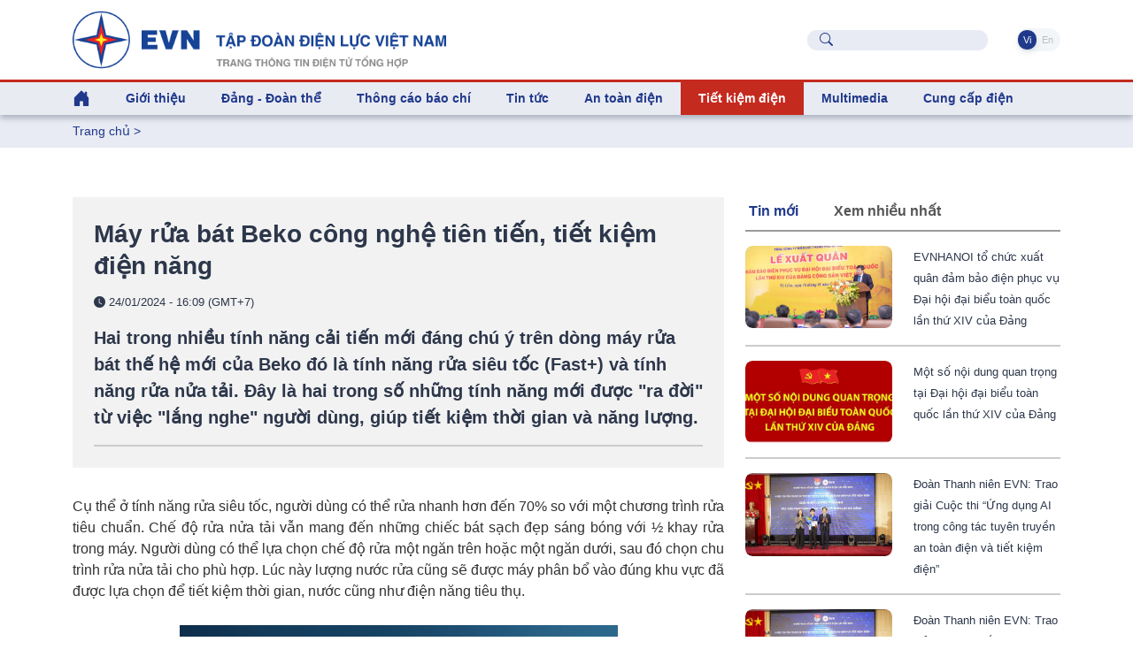

--- FILE ---
content_type: text/html; charset=utf-8
request_url: https://www.evn.com.vn/d6/news/May-rua-bat-Beko-cong-nghe-tien-tien-tiet-kiem-dien-nang-100-667-123115.aspx
body_size: 73490
content:


<!DOCTYPE html>
<html lang="vi" xmlns="http://www.w3.org/1999/xhtml">
<head id="Head1"><title>
	Máy rửa bát Beko công nghệ tiên tiến, tiết kiệm điện năng
</title><meta content="text/html; charset=utf-8" http-equiv="Content-Type" /><meta name="viewport" content="width=device-width, initial-scale=1, shrink-to-fit=no" /><meta http-equiv="x-ua-compatible" content="ie=edge" /><meta http-equiv="Content-Language" content="vn" /><meta content="noodp,index,follow" name="robots" /><meta content="NewsPortal" name="abstract" /><meta content="Global" name="distribution" /><meta content="1 DAYS" name="REVISIT-AFTER" /><meta content="GENERAL" name="RATING" /><meta content="900" http-equiv="Refresh" /><meta name="msapplication-TileColor" content="#1c3f93" /><meta name="msapplication-TileImage" content="/evnicon/ms-icon-144x144.png" /><meta name="theme-color" content="#1c3f93" />
    <link rel="shortcut icon" href="/EVNTheme/favicon.ico">

    <!-- Font 
    <link href="https://fonts.googleapis.com/css2?family=Inter:wght@400;500;600&amp;display=swap" rel="stylesheet" />-->

    <!-- CSS Implementing Plugins -->
    <link rel="stylesheet" href="/EVNTheme/assets/vendor/bootstrap-icons/font/bootstrap-icons.css">
    <link rel="stylesheet" href="/EVNTheme/assets/vendor/hs-mega-menu/dist/hs-mega-menu.min.css">
    <link rel="stylesheet" href="/EVNTheme/assets/vendor/swiper/swiper-bundle.min.css">

    <!-- CSS Unify Template -->
    <link rel="stylesheet" href="/EVNTheme/assets/css/theme.min.css">
    <link rel="stylesheet" href="/EVNTheme/assets/css/theme.evncomvn.css">
	<link rel="stylesheet" href="/EVNTheme/assets/css/screen.css">
	<link rel="stylesheet" href="/EVNTheme/assets/css/jquery-ui.css">
	<link rel="stylesheet" href="/Theme/assets/vendor/animate.css">
	<link rel="stylesheet" href="/Theme/maintheme/wow/animate.css">
		 <!-- Google tag (gtag.js) -->
<script async src="https://www.googletagmanager.com/gtag/js?id=G-SKJG69J8D6"></script>
<script>
  window.dataLayer = window.dataLayer || [];
  function gtag(){dataLayer.push(arguments);}
  gtag('js', new Date());

  gtag('config', 'G-SKJG69J8D6');
</script>
<!-- Google tag (gtag.js) -->
<script async src="https://www.googletagmanager.com/gtag/js?id=G-21X6J2QBFW"></script>
<script>
  window.dataLayer = window.dataLayer || [];
  function gtag(){dataLayer.push(arguments);}
  gtag('js', new Date());

  gtag('config', 'G-21X6J2QBFW');
</script>
<!-- Matomo 
<script>
  var _paq = window._paq = window._paq || [];
  /* tracker methods like "setCustomDimension" should be called before "trackPageView" */
  _paq.push(['trackPageView']);
  _paq.push(['enableLinkTracking']);
  (function() {
    var u="https://analytics.evn.com.vn/";
    _paq.push(['setTrackerUrl', u+'matomo.php']);
    _paq.push(['setSiteId', '30']);
    var d=document, g=d.createElement('script'), s=d.getElementsByTagName('script')[0];
    g.async=true; g.src=u+'matomo.js'; s.parentNode.insertBefore(g,s);
  })();
</script>
-->
<meta name="description" content="Hai trong nhiều tính năng cải tiến mới đáng chú ý trên dòng máy rửa bát thế hệ mới của Beko đó là tính năng rửa siêu tốc (Fast+) và tính năng rửa nửa tải. Đây là hai trong số những tính năng mới được &quot;ra đời&quot; từ việc &quot;lắng nghe&quot; người dùng, giúp tiết kiệm thời gian và năng lượng.

 - Máy rửa bát Beko công nghệ tiên tiến, tiết kiệm điện năng" /><meta name="keywords" content="Máy rửa bát Beko, tiết kiệm năng lượng" /><meta property="og:title" content="Máy rửa bát Beko công nghệ tiên tiến, tiết kiệm điện năng" /><meta property="og:image" content="https://www.evn.com.vn/userfile/User/giangtcdl/images/2024/1/241beko.png" /><meta property="og:type" content="article" /><meta property="og:url" content="https://www.evn.com.vn/d/vi-VN/news/May-rua-bat-Beko-cong-nghe-tien-tien-tiet-kiem-dien-nang-100-667-123115" /><meta property="og:site_name" content="EVN.COM.VN" /><meta property="og:locale" content="vi-VN" /><meta property="og:description" content="Hai trong nhiều tính năng cải tiến mới đáng chú ý trên dòng máy rửa bát thế hệ mới của Beko đó là tính năng rửa siêu tốc (Fast+) và tính năng rửa nửa tải. Đây là hai trong số những tính năng mới được &quot;ra đời&quot; từ việc &quot;lắng nghe&quot; người dùng, giúp tiết kiệm thời gian và năng lượng.

" /><meta property="twitter:card" content="summary_large_image" /><meta property="twitter:title" content="Máy rửa bát Beko công nghệ tiên tiến, tiết kiệm điện năng" /><meta property="twitter:image" content="https://www.evn.com.vn/userfile/User/giangtcdl/images/2024/1/241beko.png" /><meta property="twitter:description" content="Hai trong nhiều tính năng cải tiến mới đáng chú ý trên dòng máy rửa bát thế hệ mới của Beko đó là tính năng rửa siêu tốc (Fast+) và tính năng rửa nửa tải. Đây là hai trong số những tính năng mới được &quot;ra đời&quot; từ việc &quot;lắng nghe&quot; người dùng, giúp tiết kiệm thời gian và năng lượng.

" /></head>
<body>
    

    <!-- JS Implementing Plugins -->
    <main>
        <form method="post" action="/d6/news/May-rua-bat-Beko-cong-nghe-tien-tien-tiet-kiem-dien-nang-100-667-123115.aspx" id="form1">
<div class="aspNetHidden">
<input type="hidden" name="__EVENTTARGET" id="__EVENTTARGET" value="" />
<input type="hidden" name="__EVENTARGUMENT" id="__EVENTARGUMENT" value="" />
<input type="hidden" name="__VIEWSTATE" id="__VIEWSTATE" value="RnIUJquY5BhKgCEL7zAsAs8nzYo2E2TWzApSeZleSAY7iYQU5NA6vP0GpwZ30aHHhJbtayTXvIDbuKNxHq1szrG+1yGTmODkMMnESxWALhDqznSZPkVJRl/+7k373ynfwaYIhMD1XkxfttWijERaw0lsp7qiTYRjaNCPecb7Qc1FJ16jhBU9dL+F67ZPGGdZayvLCTmYz5eXbpp8POXl3RZKrCQ1HlDymLepLdu5VBY+INxDp2aBeiQ+OvUKjNanHhFjpaYEi25mO61V01epYg==" />
</div>

<script type="text/javascript">
//<![CDATA[
var theForm = document.forms['form1'];
if (!theForm) {
    theForm = document.form1;
}
function __doPostBack(eventTarget, eventArgument) {
    if (!theForm.onsubmit || (theForm.onsubmit() != false)) {
        theForm.__EVENTTARGET.value = eventTarget;
        theForm.__EVENTARGUMENT.value = eventArgument;
        theForm.submit();
    }
}
//]]>
</script>


<div class="aspNetHidden">

	<input type="hidden" name="__VIEWSTATEGENERATOR" id="__VIEWSTATEGENERATOR" value="CA0B0334" />
</div>
            
    <div id="ContentPlaceHolder1_ctl00_row0_header">

<div class="header_sticky">
    <div class="header_top  align-items-center d-grid d-flex">
        <div class="container">
            <div class="row">

                <!-- Logo -->
                <div class="col-lg-6 logo-name justify-content-start">
                    <a class="brand" href="https://www.evn.com.vn/" aria-label="Tiếng Việt">
                        <img class="brand-logo" src="/EVNTheme/assets/svg/logos/EVN-TTTDTTH.png" alt="Tiếng Việt">
                    </a>
                </div>


                <div class="menuTop-Right col-lg-6 align-items-center d-grid d-flex justify-content-end ">

                    <div class="input-group-merge me-5">
                        <div class="input-group-prepend input-group-text">
                            <i class="bi-search text-evnprimary"></i>
                        </div>
                        <input type="text" class="sb-search-submit search rounded-5 ps-5 fs-5 text-body" aria-describedby="inputGroupMergeFullNameAddOn" />
                        <a style="display: none" id="searchUrl" href="/vi-VN/tim-kiem?textSearch="></a>
                    </div>

                    <ul class="nav nav-segment navTabLang" role="tablist">

                        <li class="nav-item" role="presentation">
                            <a class="nav-link active rounded-pill" href="https://www.evn.com.vn/" title="Tiếng Việt">&nbsp;Vi&nbsp;</a>
                        </li>
                        <li class="nav-item" role="presentation">
                            <a class="nav-link  rounded-pill" href="https://en.evn.com.vn/"  title="English">&nbsp;En&nbsp;</a>
                        </li>
                    </ul>

                </div>

            </div>
        </div>


    </div>


    <header id="header" class="navbar navbar-expand-lg navbar-light navbar-end navbar-sticky-top">


        <!-- Menu -->
        <div class="container">

            <div class="row">
                <div class="col-12">
                    <div id="header-menu">

                        <nav class="js-mega-menu navbar navbar-expand-lg bg-body-tertiary p-0">


                            <!-- Toggler -->
                            <button class="navbar-toggler" type="button" data-bs-toggle="collapse" data-bs-target="#navbarSupportedContent" aria-controls="navbarSupportedContent" aria-expanded="false" aria-label="Toggle navigation">
                                <span class="navbar-toggler-default color-main fs-2">
                                    <i class="bi-list"></i>
                                </span>
                                <span class="navbar-toggler-toggled color-main fs-2">
                                    <i class="bi-x"></i>
                                </span>
                            </button>
                            <!-- End Toggler -->

                            



                             <div class=" menuTop-Right-sm align-items-center d-grid d-flex justify-content-end  d-lg-none d-xl-none">



                                    <div class="input-group-merge me-2">
                                        <div class="input-group-prepend input-group-text">
                                            <i class="bi-search text-evnprimary"></i>
                                        </div>
                                        <input type="text" class="sb-search-submit search rounded-5 ps-5 fs-5 text-body" aria-describedby="inputGroupMergeFullNameAddOn" />
                                        <a style="display: none" href="/vi-VN/tim-kiem?textSearch="></a>
                                    </div>

                                    <ul class="nav nav-segment navTabLang" role="tablist">


                                         <li class="nav-item" role="presentation">
                            <a class="nav-link active rounded-pill" href="https://www.evn.com.vn/" title="Tiếng Việt">&nbsp;Vi&nbsp;</a>
                        </li>
                        <li class="nav-item" role="presentation">
                            <a class="nav-link  rounded-pill" href="https://en.evn.com.vn/"  title="English">&nbsp;En&nbsp;</a>
                        </li>
                                    </ul>

                                </div>



                            <div class="collapse navbar-collapse navbar-nav-wrap-col" id="navbarSupportedContent">
                                <ul class="navbar-nav me-auto mb-2 mb-lg-0 cssulheader">
                                    <li class="me-0 nav-item d-none d-lg-block lihome">
                                        <a class="nav-link ps-0" aria-current="page" href="/"><i class="bi bi-house-door-fill fs-3"></i></a>
                                    </li>
                                    <li class=' me-0 nav-item hs-has-sub-menu' id='linav-3002'><a id='nav-link--3002' class='hs-mega-menu-invoker fs-5 fw-bold   nav-link' href='/vi-VN/tong-quan/Gioi-thieu-60-3002'  role='button' >Giới thiệu</a><div class='hs-sub-menu dropdown-menu mt-0 cssulheader' aria-labelledby='nav-link--3002'> <a class='dropdown-item fs-5 fw-bold nav-link' href='/vi-VN/tong-quan/Tong-quan-ve-EVN-60-3'>Tổng quan về EVN</a> <a class='dropdown-item fs-5 fw-bold nav-link' href='/vi-VN/bo-may-to-chuc/Bo-may-To-chuc--60-11'>Bộ máy - Tổ chức </a> <a class='dropdown-item fs-5 fw-bold nav-link' href='/vi-VN/lich-su-phat-trien/Lich-su-Phat-trien-60-34'>Lịch sử - Phát triển</a> <a class='dropdown-item fs-5 fw-bold nav-link' href='/vi-VN/tai-lieu-van-hoa/Tai-lieu-Van-hoa-EVN-60-853'>Tài liệu Văn hóa EVN</a> <a class='dropdown-item fs-5 fw-bold nav-link' href='/vi-VN/nhan-dien-thuong-hieu/He-thong-nhan-dien-thuong-hieu-EVN-60-811'>Hệ thống nhận diện thương hiệu EVN</a> <a class='dropdown-item fs-5 fw-bold nav-link' href='/vi-VN/bao-cao-thuong-nien/Bao-cao-thuong-nien-60-50'>Báo cáo thường niên</a> <a class='dropdown-item fs-5 fw-bold nav-link' href='/vi-VN/cong-bo-thong-tin/Cong-bo-thong-tin-60-159'>Công bố thông tin</a></div></li><li class=' me-0 nav-item hs-has-sub-menu' id='linav-3142'><a id='nav-link--3142' class='hs-mega-menu-invoker fs-5 fw-bold   nav-link' href='/vi-VN/dang-doan-the/Dang-Doan-the-60-3142'  role='button' >Đảng - Đoàn thể</a><div class='hs-sub-menu dropdown-menu mt-0 cssulheader' aria-labelledby='nav-link--3142'> <a class='dropdown-item fs-5 fw-bold nav-link' href='/vi-VN/news-l/He-thong-to-chuc-60-212'>Hệ thống tổ chức</a> <a class='dropdown-item fs-5 fw-bold nav-link' href='/vi-VN/news-l/Cong-tac-Dang-60-183'>Công tác Đảng</a> <a class='dropdown-item fs-5 fw-bold nav-link' href='/vi-VN/news-l/Cong-tac-Cong-doan-60-2030'>Công  tác Công đoàn</a> <a class='dropdown-item fs-5 fw-bold nav-link' href='/vi-VN/news-l/Cong-tac-Thanh-nien-60-2031'>Công  tác Thanh niên</a> <a class='dropdown-item fs-5 fw-bold nav-link' href='/vi-VN/news-l/Ban-tin-sinh-hoat-chi-bo-60-210'>Bản tin sinh hoạt chi bộ</a></div></li><li class='me-0 nav-item '><a id='nav-link--142' class='fs-5 fw-bold   nav-link' href='/vi-VN/news-l/Thong-cao-bao-chi-60-142' >Thông cáo báo chí</a></li><li class=' me-0 nav-item hs-has-sub-menu' id='linav-3006'><a id='nav-link--3006' class='hs-mega-menu-invoker fs-5 fw-bold   nav-link' href='/vi-VN/tin-tuc/Tin-tuc--60-3006'  role='button' >Tin tức </a><div class='hs-sub-menu dropdown-menu mt-0 cssulheader' aria-labelledby='nav-link--3006'> <a class='dropdown-item fs-5 fw-bold nav-link' href='/vi-VN/news-l/Thong-tin-Su-kien-60-12'>Thông tin - Sự kiện</a> <a class='dropdown-item fs-5 fw-bold nav-link' href='/vi-VN/news-l-pdf/Diem-tin-tuan-EVN-60-194'>Điểm tin tuần EVN</a> <a class='dropdown-item fs-5 fw-bold nav-link' href='/vi-VN/news-l/Dau-tu-Xay-dung-60-13'>Đầu tư - Xây dựng</a> <a class='dropdown-item fs-5 fw-bold nav-link' href='/vi-VN/news-l/San-xuat-Truyen-tai-60-14'>Sản xuất – Truyền tải</a> <a class='dropdown-item fs-5 fw-bold nav-link' href='/vi-VN/news-l/Kinh-doanh-Dich-vu-60-3557'>Kinh doanh – Dịch vụ</a> <a class='dropdown-item fs-5 fw-bold nav-link' href='/vi-VN/news-l/Cong-nghe-va-moi-truong-60-8'>Công nghệ và môi trường</a> <a class='dropdown-item fs-5 fw-bold nav-link' href='/vi-VN/news-l/Nang-luong-tai-tao-60-17'>Năng lượng tái tạo</a> <a class='dropdown-item fs-5 fw-bold nav-link' href='/vi-VN/news-l/Cac-du-an-NLTT-chuyen-tiep--60-2014'>Các dự án NLTT chuyển tiếp </a> <a class='dropdown-item fs-5 fw-bold nav-link' href='/vi-VN/news-l/Dien-the-gioi-60-2020'>Điện thế giới</a><div class='hs-has-sub-menu'><a id='nav-link--3552--grid-filter' class='hs-mega-menu-invoker dropdown-item fs-5 fw-bold nav-link dropdown-toggle' href='/vi-VN/van-ban-dieu-hanh/Van-ban-dieu-hanh-60-3552'  role='button' >Văn bản - điều hành</a><div class='hs-sub-menu dropdown-menu' aria-labelledby='nav-link--3552'> <a class='dropdown-item fs-5 fw-bold nav-link ' href='/vi-VN/news-l/Quan-ly-nha-nuoc-60-2025'>Quản lý nhà nước</a> <a class='dropdown-item fs-5 fw-bold nav-link ' href='/vi-VN/news-l/Van-ban-EVN-60-2026'>Văn bản EVN</a> <a class='dropdown-item fs-5 fw-bold nav-link ' href='/vi-VN/news-l/Phong-chong-thien-tai-60-2027'>Phòng chống thiên tai</a></div></div></div></li><li class=' me-0 nav-item hs-has-sub-menu' id='linav-3550'><a id='nav-link--3550' class='hs-mega-menu-invoker fs-5 fw-bold   nav-link' href='/vi-VN/an-toan-dien/An-toan-dien-60-3550'  role='button' >An toàn điện</a><div class='hs-sub-menu dropdown-menu mt-0 cssulheader' aria-labelledby='nav-link--3550'> <a class='dropdown-item fs-5 fw-bold nav-link' href='/vi-VN/news-l/Su-dung-dien-an-toan-60-2021'>Sử dụng điện an toàn</a> <a class='dropdown-item fs-5 fw-bold nav-link' href='/vi-VN/news-l/Hanh-lang-luoi-dien-60-2022'>Hành lang lưới điện</a> <a class='dropdown-item fs-5 fw-bold nav-link' href='/vi-VN/news-l-pdf/Tai-lieu-an-toan-dien-60-2023'>Tài liệu an toàn điện</a></div></li><li class=' me-0 nav-item hs-has-sub-menu active ' id='linav-3100'><a id='nav-link--3100' class='hs-mega-menu-invoker fs-5 fw-bold  active   nav-link' href='/vi-VN/tiet-kiem-dien/Tiet-kiem-dien-60-3100'  role='button' >Tiết kiệm điện</a><div class='hs-sub-menu dropdown-menu mt-0 cssulheader' aria-labelledby='nav-link--3100'> <a class='dropdown-item fs-5 fw-bold nav-link' href='/vi-VN/news-l/Cong-dong-voi-nang-luong-60-635'>Cộng đồng với năng lượng</a> <a class='dropdown-item fs-5 fw-bold nav-link' href='/vi-VN/news-l/Gia-dinh-tiet-kiem-dien-60-667'>Gia đình tiết kiệm điện</a> <a class='dropdown-item fs-5 fw-bold nav-link' href='/vi-VN/news-l/Doanh-nghiep-tiet-kiem-dien-60-653'>Doanh nghiệp tiết kiệm điện</a> <a class='dropdown-item fs-5 fw-bold nav-link' href='/vi-VN/news-l/Cong-so-Truong-hoc-tiet-kiem-dien-60-666'>Công sở - Trường học tiết kiệm điện</a> <a class='dropdown-item fs-5 fw-bold nav-link' href='/vi-VN/news-l-pdf/Tai-lieu-tham-khao-60-612'>Tài liệu tham khảo</a></div></li><li class=' me-0 nav-item hs-has-sub-menu' id='linav-3559'><a id='nav-link--3559' class='hs-mega-menu-invoker fs-5 fw-bold   nav-link' href='/vi-VN/news-video-l/Multimedia-60-3559'  role='button' >Multimedia</a><div class='hs-sub-menu dropdown-menu mt-0 cssulheader' aria-labelledby='nav-link--3559'> <a class='dropdown-item fs-5 fw-bold nav-link' href='/vi-VN/Infographic/Infographic-60-3563'>Infographic</a><div class='hs-has-sub-menu'><a id='nav-link--38--grid-filter' class='hs-mega-menu-invoker dropdown-item fs-5 fw-bold nav-link dropdown-toggle' href='/vi-VN/news-video-l/Video-60-38'  role='button' >Video</a><div class='hs-sub-menu dropdown-menu' aria-labelledby='nav-link--38'> <a class='dropdown-item fs-5 fw-bold nav-link ' href='/vi-VN/evn-247/EVN-247-60-3561'>EVN 24/7</a> <a class='dropdown-item fs-5 fw-bold nav-link ' href='/vi-VN/tu-van-chi-dan/Tu-van-Chi-dan-60-3562'>Tư vấn – Chỉ dẫn</a></div></div> <a class='dropdown-item fs-5 fw-bold nav-link' href='/vi-VN/news-galleries-l/Anh-60-43'>Ảnh</a></div></li><li class=' me-0 nav-item hs-has-sub-menu' id='linav-3230'><a id='nav-link--3230' class='hs-mega-menu-invoker fs-5 fw-bold   nav-link' href='/vi-VN/cung-ung-dien/Cung-cap-dien-60-3230'  role='button' >Cung cấp điện</a><div class='hs-sub-menu dropdown-menu mt-0 cssulheader' aria-labelledby='nav-link--3230'> <a class='dropdown-item fs-5 fw-bold nav-link' href='/vi-VN/news-l/Thong-tin-tom-tat-van-hanh-HTD-Quoc-gia-60-2015'>Thông tin tóm tắt vận hành HTĐ Quốc gia</a> <a class='dropdown-item fs-5 fw-bold nav-link' href='https://www.evn.com.vn/vi-VN/thong-tin-ho-thuy-dien/Muc-nuoc-cac-ho-thuy-dien-60-123'>Mực nước các hồ thủy điện</a> <a class='dropdown-item fs-5 fw-bold nav-link' href='/cd/vi-VN/chuyen-de/Tin-tuc-cung-cap-dien-62-161'>Tin tức cung cấp điện</a></div></li>
                                </ul>
                            </div>

                        </nav>
                    </div>
                </div>
            </div>
        </div>
        <!-- End Menu -->
    </header>
    <!-- ========== END HEADER ========== -->

</div>

<input type="hidden" name="ctl00$ContentPlaceHolder1$ctl00$11263$hddValue" id="ContentPlaceHolder1_ctl00_11263_hddValue" />
</div>

<div id="ContentPlaceHolder1_ctl00_row1_container_col1">


<div class="bg-index-page py-2 fs-5 fw-normal">
    <div class="container ">
        <li class='list-inline-item g-color-primary'><a style='color: #20398B' href='/'>Trang chủ</a> > </li>

    </div>
</div>

<input type="hidden" name="ctl00$ContentPlaceHolder1$ctl00$11264$hddValue" id="ContentPlaceHolder1_ctl00_11264_hddValue" />
<input type="hidden" name="ctl00$ContentPlaceHolder1$ctl00$11264$hddRecord" id="ContentPlaceHolder1_ctl00_11264_hddRecord" value="5" />
</div>
<div class="container content-space-1">
    <div class="row ">
        <div id="ContentPlaceHolder1_ctl00_row2_container_col1" class="col-12 col-xl-8 ">
        


<style>
    .copy-tooltip {
        position: absolute;
        top: -28px;
        right: 0;
        background: #164397;
        color: #fff;
        font-size: 12px;
        padding: 4px 8px;
        border-radius: 4px;
        opacity: 0;
        pointer-events: none;
        transition: opacity 0.25s ease;
        white-space: nowrap;
    }

        .copy-tooltip.show {
            opacity: 1;
        }
</style>
<div class="col-12 tintuc-detail-bgvideo p-4">


    <h3>

        Máy rửa bát Beko công nghệ tiên tiến, tiết kiệm điện năng

    </h3>
    <p class="text-dark tintuc-detail-pTextInImgText fs-6 fw-normal">


        <i class="bi bi-clock-fill"></i>
        24/01/2024 - 16:09 (GMT+7)
    </p>
    <div class="text-dark fs-3 fw-bold tintuc-detail-pTextInImgText">
        Hai trong nhiều tính năng cải tiến mới đáng chú ý trên dòng máy rửa bát thế hệ mới của Beko đó là tính năng rửa siêu tốc (Fast+) và tính năng rửa nửa tải. Đây là hai trong số những tính năng mới được "ra đời" từ việc "lắng nghe" người dùng, giúp tiết kiệm thời gian và năng lượng.

<hr class='tintuc-detail-hr-color mb-0 mt-3'/>
    </div>


    

</div>
<!-- End Col -->



<div class=" py-5 chitiettinbai">

    <p style="text-align:justify">Cụ thể ở tính năng rửa siêu tốc, người dùng có thể rửa nhanh hơn đến 70% so với một chương trình rửa tiêu chuẩn. Chế độ rửa nửa tải vẫn mang đến những chiếc&nbsp;bát sạch đẹp sáng bóng với ½ khay rửa trong máy. Người dùng có thể lựa chọn chế độ rửa một ngăn trên hoặc một ngăn dưới, sau đó chọn chu trình rửa nửa tải cho phù hợp. Lúc này lượng nước rửa cũng sẽ được máy phân bổ vào đúng khu vực đã được lựa chọn để tiết kiệm thời gian, nước cũng như điện năng tiêu thụ.</p>

<table align="center" cellpadding="10" cellspacing="1" style="width:70%">
	<tbody>
		<tr>
			<td>
			<p><img alt="" src="/userfile/User/giangtcdl/images/2024/1/241beko.png" style="width:100%" /></p>

			<p style="text-align:center"><em><span style="font-size:11px">Máy rửa bát&nbsp;Beko có dải sản phẩm rộng, từ dòng sản phẩm đặt trên kệ bếp với khả năng rửa 8 bộ chén bát mỗi lần, cho đến dòng sản phẩm 13 bộ, 14 bộ, 15 bộ và 16 bộ.&nbsp;</span></em></p>
			</td>
		</tr>
	</tbody>
</table>

<p style="text-align:justify">Beko cũng trang bị công nghệ AutoDose với khả năng tự động phân bổ lượng nước rửa cho mỗi chu trình. Đây là công nghệ độc quyền mới của Beko lần đầu tiên được trang bị trên dòng máy rửa bát. Tính năng này hiện chỉ được trang bị trên dòng máy rửa bát cao cấp của hãng và người dùng có thể đổ một lần cho khoảng 23 chu trình rửa tiếp theo. Công nghệ này không chỉ giúp tiết kiệm thời gian, chi phí mà còn giúp bảo vệ chén bát và sức khỏe của người sử dụng nhờ khả năng tự động điều chỉnh lượng nước rửa sao cho phù hợp với lượng chén bát có trong máy.</p>

<p style="text-align:justify">Bên cạnh đó, dòng máy rửa bát&nbsp;thế hệ mới của Beko còn được trang bị thêm nhiều tính năng tân tiến vượt trội như công nghệ sấy khô SteamGloss, tính năng diệt khuẩn tăng cường Hygienelntense...</p>

<p style="text-align:justify">Ở một vài model máy rửa bát mới của Beko, cụ thể là model Beko BDFN36641XA tính năng rửa khay có sẵn trên menu để người dùng có thể lựa chọn sử dụng khi cần làm sạch khay nướng, khay làm bánh… mà không cần phải chà rửa kỹ từ trước.&nbsp;</p>

<p style="text-align:justify">Mới đây, tại lễ trao giải Tech Awards 2023, máy rửa chén Beko đã vượt qua nhiều tên tuổi lớn khác để vinh dự trở thành “Máy rửa chén tốt nhất 2023”.</p>

    <div class="content" id="contentdetails">

        

    </div>
    <hr class="tintuc-detail-hr-color mb-1" />
    <div class="tintuc-detail-XemThem rounded-2 p-2 px-3 mb-4 d-flex justify-content-between align-items-center">
        
        <span class="text-dark tintuc-detail-pTextInImgText fw-bold">
            PV (TH)        
        </span>
        
        <span class="text-dark d-flex align-items-center gap-2 fs-5">
            24/01/2024 - 16:09 (GMT+7)

            
        </span>
    </div>



    <div id="ContentPlaceHolder1_ctl00_11265_pnTags">
	
        <div class="py-2 mb-5 d-flex flex-wrap gap-2">
            
            <span class="tintuc-detail-XemThem rounded-2 p-2"><a href='/vi-VN/tags/g/May-rua-bat-Beko-237675?tagname=Máy rửa bát Beko' class='xanhEVN' title='Máy rửa bát Beko'># Máy rửa bát Beko</a></span>
            
            <span class="tintuc-detail-XemThem rounded-2 p-2"><a href='/vi-VN/tags/g/tiet-kiem-nang-luong-71370?tagname=tiết kiệm năng lượng' class='xanhEVN' title='tiết kiệm năng lượng'># tiết kiệm năng lượng</a></span>
            
        </div>
    
</div>


    
    <a class="tintuc-detail-chuyenmuc-lienquan-XemThem rounded-1 p-2 text-white" href="javascript:linkToShareFB();"><i class="bi bi-share"></i><span class="ms-1 ">Share</span></a>

    <span class="ms-2">
        <a class="link link-light" href="javascript:window.print();"><span class="me-2"><i class="bi bi-printer-fill xanhEVN icon-footer"></i></span></a>
        <a class="link link-light" target="_blank" href="https://www.facebook.com/evndienlucvietnam"><span class="me-2"><i class="bi-facebook doEVN icon-footer"></i></span></a>
        <a class="link link-light" target="_blank" href="https://www.youtube.com/c/%C4%90I%E1%BB%86NL%E1%BB%B0CVI%E1%BB%86TNAM_EVNnews"><span class="me-2"><i class="bi bi-youtube doEVN icon-footer"></i></span></a>
        <a class="link link-light" target="_blank" href="https://www.tiktok.com/@dienlucvn"><span class="me-2"><i class="bi bi-tiktok doEVN icon-footer"></i></span></a></span>
    <hr class="tintuc-detail-hr-color" />


</div>

<script type="text/javascript">
    function linkToShareFB() {
        window.open("https://www.facebook.com/sharer/sharer.php?u=" + window.location.href, "Share Facebook");
    }
</script>
<script>
    function copyPostLink(el) {
        const url = el.getAttribute("data-url");

        if (!url) {
            console.warn("Không tìm thấy URL để copy");
            return;
        }

        navigator.clipboard.writeText(url).then(() => {
            const tooltip = el.querySelector('.copy-tooltip');
            tooltip.classList.add('show');

            setTimeout(() => {
                tooltip.classList.remove('show');
            }, 1500);
        });
    }
</script>
<input type="hidden" name="ctl00$ContentPlaceHolder1$ctl00$11265$txtNewsGroupID" id="ContentPlaceHolder1_ctl00_11265_txtNewsGroupID" value="123115" />
<input type="hidden" name="ctl00$ContentPlaceHolder1$ctl00$11265$hddGroupCate" id="ContentPlaceHolder1_ctl00_11265_hddGroupCate" value="100" />
<input type="hidden" name="ctl00$ContentPlaceHolder1$ctl00$11265$hddCateID" id="ContentPlaceHolder1_ctl00_11265_hddCateID" value="667" />


<div id="ContentPlaceHolder1_ctl00_11266_pnCungChuyenMuc">
	
    
</div>


<input type="hidden" name="ctl00$ContentPlaceHolder1$ctl00$11266$hddGroupCate" id="ContentPlaceHolder1_ctl00_11266_hddGroupCate" value="100" />
<input type="hidden" name="ctl00$ContentPlaceHolder1$ctl00$11266$hddCateID" id="ContentPlaceHolder1_ctl00_11266_hddCateID" value="667" />
<input type="hidden" name="ctl00$ContentPlaceHolder1$ctl00$11266$hdnPage" id="ContentPlaceHolder1_ctl00_11266_hdnPage" value="1" />
<input type="hidden" name="ctl00$ContentPlaceHolder1$ctl00$11266$hddValue" id="ContentPlaceHolder1_ctl00_11266_hddValue" />
<input type="hidden" name="ctl00$ContentPlaceHolder1$ctl00$11266$hddRecord" id="ContentPlaceHolder1_ctl00_11266_hddRecord" value="5" /></div>
        <div id="ContentPlaceHolder1_ctl00_row2_container_col2" class="col-12 col-xl-4 ">
        

<div class="mt-5 mt-xl-0">
    <ul class="nav nav-pills mb-3 cssNewsTab" role="tablist">
        <li class="nav-item" role="presentation">
            <a class="active fw-bold me-5 ps-0 atnav-link" id="tabhot-tab" href="#tabhot" data-bs-toggle="pill" data-bs-target="#tabhot" role="tab" aria-controls="tabhot" aria-selected="true">
                Tin mới</a>
        </li>
        <li class="nav-item" role="presentation">
            <a class="float-start fw-bold me-5 atnav-link" id="tabview-tab" href="#tabview" data-bs-toggle="pill" data-bs-target="#tabview" role="tab" aria-controls="tabview" aria-selected="false" tabindex="-1">
                Xem nhiều nhất</a>
        </li>
    </ul>
</div>
<!-- End Card Body -->

<div class="tab-content">
    <div class="tab-pane fade show active" id="tabhot" role="tabpanel" aria-labelledby="tabhot-tab">
                        
                <div class="row">
                    <div class="col-12 col-sm-6">
                        <div class="rounded embed-image ratio-16-9">
						<a class="text-dark  fs-6 card-transition-zoom"
                                href="/d/vi-VN/news/EVNHANOI-to-chuc-xuat-quan-dam-bao-dien-phuc-vu-Dai-hoi-dai-bieu-toan-quoc-lan-thu-XIV-cua-Dang-60-3557-506504">
                            <img class="card-img rounded" src="/Upload/NewsImgCache/16012026-20260116182448604_Lexuatquandambaodien_edit1_w1024.jpg"
                                alt="" />
                            
                        </a>
						</div>
                    </div>
                    <!-- End Col -->
                    <div class="col-12 col-sm-6 ">
                        <!-- Card Body -->
                        <p class="pt-3 pt-sm-0 mb-0 d-none d-xl-block" >
                            <a class="text-dark  fs-6"
                                href="/d/vi-VN/news/EVNHANOI-to-chuc-xuat-quan-dam-bao-dien-phuc-vu-Dai-hoi-dai-bieu-toan-quoc-lan-thu-XIV-cua-Dang-60-3557-506504"
                                title="">
                                EVNHANOI tổ chức xuất quân đảm bảo điện phục vụ Đại hội đại biểu toàn quốc lần thứ XIV của Đảng
                            </a>
                        </p>
						
						<p class="pt-3 pt-sm-0  d-xl-none" >
                            <a class="text-dark fw-bold fs-3"
                                href="/d/vi-VN/news/EVNHANOI-to-chuc-xuat-quan-dam-bao-dien-phuc-vu-Dai-hoi-dai-bieu-toan-quoc-lan-thu-XIV-cua-Dang-60-3557-506504"
                                title="">
                                EVNHANOI tổ chức xuất quân đảm bảo điện phục vụ Đại hội đại biểu toàn quốc lần thứ XIV của Đảng
                            </a>
                        </p>
						<p class="text-dark   fs-5 fw-normal d-none d-md-block d-xl-none">
							Lễ xuất quân đảm bảo điện phục vụ Đại hội đại biểu toàn quốc lần thứ XIV của Đảng được Tổng công ty Điện lực TP.Hà Nội (EVNHANOI) tổ chức chiều 16/1. 
							
						</p>
                        <!-- End Card Body -->
                    </div>
                    <!-- End Col -->
                </div>
                <!-- End Row -->
			<hr class="thongcaobaochi-hr-color my-3" />
                            
                <div class="row">
                    <div class="col-12 col-sm-6">
                        <div class="rounded embed-image ratio-16-9">
						<a class="text-dark  fs-6 card-transition-zoom"
                                href="/d/vi-VN/news/Mot-so-noi-dung-quan-trong-tai-Dai-hoi-dai-bieu-toan-quoc-lan-thu-XIV-cua-Dang-60-183-506507">
                            <img class="card-img rounded" src="/Upload/NewsImgCache/161ttxdd-20260116174453943_w1024.jpg"
                                alt="" />
                            
                        </a>
						</div>
                    </div>
                    <!-- End Col -->
                    <div class="col-12 col-sm-6 ">
                        <!-- Card Body -->
                        <p class="pt-3 pt-sm-0 mb-0 d-none d-xl-block" >
                            <a class="text-dark  fs-6"
                                href="/d/vi-VN/news/Mot-so-noi-dung-quan-trong-tai-Dai-hoi-dai-bieu-toan-quoc-lan-thu-XIV-cua-Dang-60-183-506507"
                                title="">
                                Một số nội dung quan trọng tại Đại hội đại biểu toàn quốc lần thứ XIV của Đảng
                            </a>
                        </p>
						
						<p class="pt-3 pt-sm-0  d-xl-none" >
                            <a class="text-dark fw-bold fs-3"
                                href="/d/vi-VN/news/Mot-so-noi-dung-quan-trong-tai-Dai-hoi-dai-bieu-toan-quoc-lan-thu-XIV-cua-Dang-60-183-506507"
                                title="">
                                Một số nội dung quan trọng tại Đại hội đại biểu toàn quốc lần thứ XIV của Đảng
                            </a>
                        </p>
						<p class="text-dark   fs-5 fw-normal d-none d-md-block d-xl-none">
							Đại hội đại biểu toàn quốc lần thứ XIV của Đảng sẽ diễn ra tại Thủ đô Hà Nội, từ ngày 19 - 25/1/2026, với sự tham dự của 1.586 đại biểu, đại diện cho hơn 5,6 triệu đảng viên Đảng Cộng sản Việt Nam.


							
						</p>
                        <!-- End Card Body -->
                    </div>
                    <!-- End Col -->
                </div>
                <!-- End Row -->
			<hr class="thongcaobaochi-hr-color my-3" />
                            
                <div class="row">
                    <div class="col-12 col-sm-6">
                        <div class="rounded embed-image ratio-16-9">
						<a class="text-dark  fs-6 card-transition-zoom"
                                href="/d/vi-VN/news/Doan-Thanh-nien-EVN-Trao-giai-Cuoc-thi-Ung-dung-AI-trong-cong-tac-tuyen-truyen-an-toan-dien-va-tiet-kiem-dien-60-2031-506518">
                            <img class="card-img rounded" src="/Upload/NewsImgCache/170126ai2-20260117105134165_w1024.jpg"
                                alt="" />
                            
                        </a>
						</div>
                    </div>
                    <!-- End Col -->
                    <div class="col-12 col-sm-6 ">
                        <!-- Card Body -->
                        <p class="pt-3 pt-sm-0 mb-0 d-none d-xl-block" >
                            <a class="text-dark  fs-6"
                                href="/d/vi-VN/news/Doan-Thanh-nien-EVN-Trao-giai-Cuoc-thi-Ung-dung-AI-trong-cong-tac-tuyen-truyen-an-toan-dien-va-tiet-kiem-dien-60-2031-506518"
                                title="">
                                Đoàn Thanh niên EVN: Trao giải Cuộc thi “Ứng dụng AI trong công tác tuyên truyền an toàn điện và tiết kiệm điện”
                            </a>
                        </p>
						
						<p class="pt-3 pt-sm-0  d-xl-none" >
                            <a class="text-dark fw-bold fs-3"
                                href="/d/vi-VN/news/Doan-Thanh-nien-EVN-Trao-giai-Cuoc-thi-Ung-dung-AI-trong-cong-tac-tuyen-truyen-an-toan-dien-va-tiet-kiem-dien-60-2031-506518"
                                title="">
                                Đoàn Thanh niên EVN: Trao giải Cuộc thi “Ứng dụng AI trong công tác tuyên truyền an toàn điện và tiết kiệm điện”
                            </a>
                        </p>
						<p class="text-dark   fs-5 fw-normal d-none d-md-block d-xl-none">
							 Sáng 16/1, tại Hà Nội, Đoàn Thanh niên Tập đoàn Điện lực Việt Nam (EVN) tổ chức Lễ trao giải cuộc thi “Ứng dụng trí tuệ nhân tạo (AI) trong công tác tuyên truyền an toàn điện và tiết kiệm điện”.

							
						</p>
                        <!-- End Card Body -->
                    </div>
                    <!-- End Col -->
                </div>
                <!-- End Row -->
			<hr class="thongcaobaochi-hr-color my-3" />
                            
                <div class="row">
                    <div class="col-12 col-sm-6">
                        <div class="rounded embed-image ratio-16-9">
						<a class="text-dark  fs-6 card-transition-zoom"
                                href="/d/vi-VN/news/Doan-Thanh-nien-EVN-Trao-giai-Cuoc-thi-Ung-dung-AI-trong-cong-tac-tuyen-truyen-an-toan-dien-va-tiet-kiem-dien-60-635-506518">
                            <img class="card-img rounded" src="/Upload/NewsImgCache/170126ai2-20260117105134165_w1024.jpg"
                                alt="" />
                            
                        </a>
						</div>
                    </div>
                    <!-- End Col -->
                    <div class="col-12 col-sm-6 ">
                        <!-- Card Body -->
                        <p class="pt-3 pt-sm-0 mb-0 d-none d-xl-block" >
                            <a class="text-dark  fs-6"
                                href="/d/vi-VN/news/Doan-Thanh-nien-EVN-Trao-giai-Cuoc-thi-Ung-dung-AI-trong-cong-tac-tuyen-truyen-an-toan-dien-va-tiet-kiem-dien-60-635-506518"
                                title="">
                                Đoàn Thanh niên EVN: Trao giải Cuộc thi “Ứng dụng AI trong công tác tuyên truyền an toàn điện và tiết kiệm điện”
                            </a>
                        </p>
						
						<p class="pt-3 pt-sm-0  d-xl-none" >
                            <a class="text-dark fw-bold fs-3"
                                href="/d/vi-VN/news/Doan-Thanh-nien-EVN-Trao-giai-Cuoc-thi-Ung-dung-AI-trong-cong-tac-tuyen-truyen-an-toan-dien-va-tiet-kiem-dien-60-635-506518"
                                title="">
                                Đoàn Thanh niên EVN: Trao giải Cuộc thi “Ứng dụng AI trong công tác tuyên truyền an toàn điện và tiết kiệm điện”
                            </a>
                        </p>
						<p class="text-dark   fs-5 fw-normal d-none d-md-block d-xl-none">
							 Sáng 16/1, tại Hà Nội, Đoàn Thanh niên Tập đoàn Điện lực Việt Nam (EVN) tổ chức Lễ trao giải cuộc thi “Ứng dụng trí tuệ nhân tạo (AI) trong công tác tuyên truyền an toàn điện và tiết kiệm điện”.

							
						</p>
                        <!-- End Card Body -->
                    </div>
                    <!-- End Col -->
                </div>
                <!-- End Row -->
			<hr class="thongcaobaochi-hr-color my-3" />
                            
                <div class="row">
                    <div class="col-12 col-sm-6">
                        <div class="rounded embed-image ratio-16-9">
						<a class="text-dark  fs-6 card-transition-zoom"
                                href="/d/vi-VN/news/Lanh-dao-Bo-Cong-Thuong-kiem-tra-cong-tac-chuan-bi-dam-bao-cung-cap-dien-phuc-vu-Dai-hoi-Dang-lan-thu-XIV-60-12-506509">
                            <img class="card-img rounded" src="/Upload/NewsImgCache/160125KIEMTRA5-20260116193743788_w1024.jpg"
                                alt="" />
                            
                        </a>
						</div>
                    </div>
                    <!-- End Col -->
                    <div class="col-12 col-sm-6 ">
                        <!-- Card Body -->
                        <p class="pt-3 pt-sm-0 mb-0 d-none d-xl-block" >
                            <a class="text-dark  fs-6"
                                href="/d/vi-VN/news/Lanh-dao-Bo-Cong-Thuong-kiem-tra-cong-tac-chuan-bi-dam-bao-cung-cap-dien-phuc-vu-Dai-hoi-Dang-lan-thu-XIV-60-12-506509"
                                title="">
                                Lãnh đạo Bộ Công Thương kiểm tra công tác chuẩn bị đảm bảo cung cấp điện phục vụ Đại hội Đảng lần thứ XIV
                            </a>
                        </p>
						
						<p class="pt-3 pt-sm-0  d-xl-none" >
                            <a class="text-dark fw-bold fs-3"
                                href="/d/vi-VN/news/Lanh-dao-Bo-Cong-Thuong-kiem-tra-cong-tac-chuan-bi-dam-bao-cung-cap-dien-phuc-vu-Dai-hoi-Dang-lan-thu-XIV-60-12-506509"
                                title="">
                                Lãnh đạo Bộ Công Thương kiểm tra công tác chuẩn bị đảm bảo cung cấp điện phục vụ Đại hội Đảng lần thứ XIV
                            </a>
                        </p>
						<p class="text-dark   fs-5 fw-normal d-none d-md-block d-xl-none">
							Chiều 16/1, đoàn công tác của Bộ Công Thương do Thứ trưởng Nguyễn Hoàng Long dẫn đầu đã có buổi làm việc, kiểm tra công tác chuẩn bị đảm bảo điện phục vụ Đại hội đại biểu toàn quốc lần thứ XIV của Đảng tại Công ty Điện lực Từ Liêm và Trạm biến áp 110kV Thanh Xuân, TP. Hà Nội.
							
						</p>
                        <!-- End Card Body -->
                    </div>
                    <!-- End Col -->
                </div>
                <!-- End Row -->
			<hr class="thongcaobaochi-hr-color my-3" />
            
        <div>
            <span>
                <a class="xanhEVN fs-6" href="/vi-VN/tin-moi">
                
				Xem thêm
				</a>
            </span>
        </div>
    </div>

    <div class="tab-pane fade" id="tabview" role="tabpanel" aria-labelledby="tabview-tab">
                       
                <div class="row">
                    <div class="col-12 col-sm-6">
                        <div class="rounded embed-image ratio-16-9">
						<a class="text-dark fs-6 card-transition-zoom"
                                href="/d/vi-VN/news/EVN-cong-bo-quyet-dinh-bo-nhiem-2-Pho-Tong-giam-doc-Tap-doan-60-12-506248">
                            <img class="card-img rounded" src="/Upload/NewsImgCache/28122025congboquyetdinhphotonggiamdoc2-20251228203902548_w1024.jpg"
                                alt="" />
                            
                        </a>
						</div>
                    </div>
                    <!-- End Col -->
                    <div class="col-12 col-sm-6 ">
                        <!-- Card Body -->
                          <p class="pt-3 pt-xl-0 mb-0" >
                            <a class="text-dark fs-6"
                                href="/d/vi-VN/news/EVN-cong-bo-quyet-dinh-bo-nhiem-2-Pho-Tong-giam-doc-Tap-doan-60-12-506248"
                                title="">
                                EVN công bố quyết định bổ nhiệm 2 Phó Tổng giám đốc Tập đoàn
                            </a>
                        </p>

                        <!-- End Card Body -->
                    </div>
                    <!-- End Col -->

                </div>

                <!-- End Row -->
				 <hr class="thongcaobaochi-hr-color my-3 " />
                           
                <div class="row">
                    <div class="col-12 col-sm-6">
                        <div class="rounded embed-image ratio-16-9">
						<a class="text-dark fs-6 card-transition-zoom"
                                href="/d/vi-VN/news/Tong-giam-doc-EVN-Nguyen-Anh-Tuan-Cong-ty-Thuy-dien-Ialy-phai-tien-phong-trong-doi-moi-sang-tao-va-chuyen-doi-so-60-14-506402">
                            <img class="card-img rounded" src="/Upload/NewsImgCache/912026tongketialy3-20260109183613016_w1024.jpg"
                                alt="" />
                            
                        </a>
						</div>
                    </div>
                    <!-- End Col -->
                    <div class="col-12 col-sm-6 ">
                        <!-- Card Body -->
                          <p class="pt-3 pt-xl-0 mb-0" >
                            <a class="text-dark fs-6"
                                href="/d/vi-VN/news/Tong-giam-doc-EVN-Nguyen-Anh-Tuan-Cong-ty-Thuy-dien-Ialy-phai-tien-phong-trong-doi-moi-sang-tao-va-chuyen-doi-so-60-14-506402"
                                title="">
                                Tổng giám đốc EVN Nguyễn Anh Tuấn: Công ty Thủy điện Ialy phải tiên phong trong đổi mới sáng tạo và chuyển đổi số
                            </a>
                        </p>

                        <!-- End Card Body -->
                    </div>
                    <!-- End Col -->

                </div>

                <!-- End Row -->
				 <hr class="thongcaobaochi-hr-color my-3 " />
                           
                <div class="row">
                    <div class="col-12 col-sm-6">
                        <div class="rounded embed-image ratio-16-9">
						<a class="text-dark fs-6 card-transition-zoom"
                                href="/d/vi-VN/news/Tong-giam-doc-EVN-Nguyen-Anh-Tuan-Cong-ty-Thuy-dien-Ialy-phai-tien-phong-trong-doi-moi-sang-tao-va-chuyen-doi-so-60-12-506402">
                            <img class="card-img rounded" src="/Upload/NewsImgCache/912026tongketialy3-20260109183613016_w1024.jpg"
                                alt="" />
                            
                        </a>
						</div>
                    </div>
                    <!-- End Col -->
                    <div class="col-12 col-sm-6 ">
                        <!-- Card Body -->
                          <p class="pt-3 pt-xl-0 mb-0" >
                            <a class="text-dark fs-6"
                                href="/d/vi-VN/news/Tong-giam-doc-EVN-Nguyen-Anh-Tuan-Cong-ty-Thuy-dien-Ialy-phai-tien-phong-trong-doi-moi-sang-tao-va-chuyen-doi-so-60-12-506402"
                                title="">
                                Tổng giám đốc EVN Nguyễn Anh Tuấn: Công ty Thủy điện Ialy phải tiên phong trong đổi mới sáng tạo và chuyển đổi số
                            </a>
                        </p>

                        <!-- End Card Body -->
                    </div>
                    <!-- End Col -->

                </div>

                <!-- End Row -->
				 <hr class="thongcaobaochi-hr-color my-3 " />
                           
                <div class="row">
                    <div class="col-12 col-sm-6">
                        <div class="rounded embed-image ratio-16-9">
						<a class="text-dark fs-6 card-transition-zoom"
                                href="/d/vi-VN/news/Pho-Tong-giam-doc-EVN-Pham-Hong-Phuong-khao-sat-tai-cac-dia-diem-du-kien-xay-dung-hai-nha-may-thuy-dien-Huoi-Quang-va-Ban-Chat-mo-rong-60-13-506428">
                            <img class="card-img rounded" src="/Upload/NewsImgCache/110126huoiquang6-20260112001139852_w1024.jpg"
                                alt="" />
                            
                        </a>
						</div>
                    </div>
                    <!-- End Col -->
                    <div class="col-12 col-sm-6 ">
                        <!-- Card Body -->
                          <p class="pt-3 pt-xl-0 mb-0" >
                            <a class="text-dark fs-6"
                                href="/d/vi-VN/news/Pho-Tong-giam-doc-EVN-Pham-Hong-Phuong-khao-sat-tai-cac-dia-diem-du-kien-xay-dung-hai-nha-may-thuy-dien-Huoi-Quang-va-Ban-Chat-mo-rong-60-13-506428"
                                title="">
                                Phó Tổng giám đốc EVN Phạm Hồng Phương khảo sát tại các địa điểm dự kiến xây dựng hai nhà máy thủy điện Huội Quảng và Bản Chát mở rộng
                            </a>
                        </p>

                        <!-- End Card Body -->
                    </div>
                    <!-- End Col -->

                </div>

                <!-- End Row -->
				 <hr class="thongcaobaochi-hr-color my-3 " />
                           
                <div class="row">
                    <div class="col-12 col-sm-6">
                        <div class="rounded embed-image ratio-16-9">
						<a class="text-dark fs-6 card-transition-zoom"
                                href="/d/vi-VN/news/Pho-Tong-giam-doc-EVN-Pham-Hong-Phuong-khao-sat-tai-cac-dia-diem-du-kien-xay-dung-hai-nha-may-thuy-dien-Huoi-Quang-va-Ban-Chat-mo-rong-60-43-506428">
                            <img class="card-img rounded" src="/Upload/NewsImgCache/110126huoiquang6-20260112001139852_w1024.jpg"
                                alt="" />
                            
                        </a>
						</div>
                    </div>
                    <!-- End Col -->
                    <div class="col-12 col-sm-6 ">
                        <!-- Card Body -->
                          <p class="pt-3 pt-xl-0 mb-0" >
                            <a class="text-dark fs-6"
                                href="/d/vi-VN/news/Pho-Tong-giam-doc-EVN-Pham-Hong-Phuong-khao-sat-tai-cac-dia-diem-du-kien-xay-dung-hai-nha-may-thuy-dien-Huoi-Quang-va-Ban-Chat-mo-rong-60-43-506428"
                                title="">
                                Phó Tổng giám đốc EVN Phạm Hồng Phương khảo sát tại các địa điểm dự kiến xây dựng hai nhà máy thủy điện Huội Quảng và Bản Chát mở rộng
                            </a>
                        </p>

                        <!-- End Card Body -->
                    </div>
                    <!-- End Col -->

                </div>

                <!-- End Row -->
				 <hr class="thongcaobaochi-hr-color my-3 " />
            
        <div>
            <span>
                <a class="xanhEVN fs-6" href="/vi-VN/tin-xem-nhieu">
                
				Xem thêm
				</a>
            </span>
        </div>
    </div>
</div>







<input type="hidden" name="ctl00$ContentPlaceHolder1$ctl00$11553$hddGroupCate" id="ContentPlaceHolder1_ctl00_11553_hddGroupCate" value="100" />
<input type="hidden" name="ctl00$ContentPlaceHolder1$ctl00$11553$hddCateID" id="ContentPlaceHolder1_ctl00_11553_hddCateID" value="667" />
<input type="hidden" name="ctl00$ContentPlaceHolder1$ctl00$11553$hddValue" id="ContentPlaceHolder1_ctl00_11553_hddValue" />
<input type="hidden" name="ctl00$ContentPlaceHolder1$ctl00$11553$hddRecord" id="ContentPlaceHolder1_ctl00_11553_hddRecord" value="5" />



<div class="content-space-1">

<div class="boxlightfulladv">
    
            <div class="mt-3 col-lg-12 col-md-12 col-sm-12 col-xs-12 g-px-0 g-py-5 box0 card-transition-zoom">
                <a href="/vi-VN/cong-cu-tinh-hoa-don/Cong-cu-tinh-hoa-don-tien-dien-60-172" title="danhsachtin_tinthem_congcutinhhoadontiendien" target="_blank" class="div_bg0 card-transition-zoom-item">
                    
                    <img class='lazy card-img ' src='/userfile/User/tcdl/images/2025/9/Banner-tinh-hoa-don-tien-dien-01-20250928214646917.jpg'style='display: inline;' alt='danhsachtin_tinthem_congcutinhhoadontiendien'>
                </a>
            </div>

        
            <div class="mt-3 col-lg-12 col-md-12 col-sm-12 col-xs-12 g-px-0 g-py-5 box1 card-transition-zoom">
                <a href="/vi-VN/thong-tin-ho-thuy-dien/Muc-nuoc-cac-ho-thuy-dien-60-123" title="danhsachtin_tinthem_mucnuochothuydien" target="_blank" class="div_bg1 card-transition-zoom-item">
                    
                    <img class='lazy card-img ' src='/userfile/images/2024/tintuc-detail-tinmoi-xemnhieu-2-20241031145739364.png'style='display: inline;' alt='danhsachtin_tinthem_mucnuochothuydien'>
                </a>
            </div>

        
            <div class="mt-3 col-lg-12 col-md-12 col-sm-12 col-xs-12 g-px-0 g-py-5 box0 card-transition-zoom">
                <a href="https://nhatruyenthong.evn.com.vn" title="danhsachtin_tinthem_nhatruyenthong" target="_blank" class="div_bg2 card-transition-zoom-item">
                    
                    <img class='lazy card-img ' src='/userfile/images/banner-NTT-20250821082013814.jpg'style='display: inline;' alt='danhsachtin_tinthem_nhatruyenthong'>
                </a>
            </div>

        
            <div class="mt-3 col-lg-12 col-md-12 col-sm-12 col-xs-12 g-px-0 g-py-5 box1 card-transition-zoom">
                <a href="https://cosodulieu.evn.com.vn/pages/cms/default.aspx" title="danhsachtin_tinthem_CSDL" target="_blank" class="div_bg3 card-transition-zoom-item">
                    
                    <img class='lazy card-img ' src='/userfile/images/banner-CSDL-20250821082013830.jpg'style='display: inline;' alt='danhsachtin_tinthem_CSDL'>
                </a>
            </div>

        
</div>
</div>

<input type="hidden" name="ctl00$ContentPlaceHolder1$ctl00$11611$hddValue" id="ContentPlaceHolder1_ctl00_11611_hddValue" value="danhsachtin_tinthem" />
<input type="hidden" name="ctl00$ContentPlaceHolder1$ctl00$11611$hddRecord" id="ContentPlaceHolder1_ctl00_11611_hddRecord" value="4" />

</div>
    </div>
</div>

<div class="footer">
    <div id="ContentPlaceHolder1_ctl00_row7_footer_col1">
    


<!-- ========== FOOTER ========== -->
<footer class="" id="footer">
    <div class="container py-5">
        <div class="row align-items-center ">
            <div class="col-lg-3 col-md-6 col-sm-9 mb-5">
			<a class="brand" href="https://www.evn.com.vn/" aria-label="Tiếng Việt">
                <!-- Default Logo -->
                <img class=" footer-logo" src="/EVNTheme/assets/svg/logos/logoEvn-VN-2.png" alt="Image Description">
                <!-- End Default Logo -->
			</a>
            </div>
            <!-- End Col -->
        </div>
        <!-- End Row -->


        <div class="row ">
            <div class="col-lg-4 col-sm-12 mb-5 " >
                
                
                    <div class="fs-5   text-white">Bản quyền thuộc về Tập đoàn Điện lực Việt Nam</div>

<div class="fs-5  d-block d-lg-none text-white">Điện thoại: 024.66946789&nbsp; |&nbsp;&nbsp;Fax: 024.66946666</div>

<div class="fs-5 d-none d-lg-block text-white mb-3">Điện thoại: 024.66946789&nbsp; |&nbsp;&nbsp;Fax: 024.66946666</div>

<div class="fs-5 d-block d-lg-none  text-white">Giấy phép số: 1908/GP-TTĐT do Sở Thông tin và Truyền thông Hà Nội cấp ngày 15/5/2018</div>

<div class="fs-5 d-none d-lg-block  text-white">Giấy phép số: 1908/GP-TTĐT</div>

<div class="fs-5  d-none d-lg-block text-white">do Sở Thông tin và Truyền thông Hà Nội</div>

<div class="fs-5  d-none d-lg-block text-white">cấp ngày 15/5/2018.</div>

<div class="fs-5   text-white">Thông tin trích từ trang thông tin điện tử này yêu cầu</div>

<div class="fs-5   text-white">ghi rõ từ nguồn&nbsp;www.evn.com.vn</div>

                

            </div>
            <!-- End Col -->

            <div class="col-lg-4 col-xl-5 col-sm-12 mb-5 ">
                
                
                    <div class="fs-5 text-white">Người chịu trách nhiệm quản lý nội dung:</div>

<div class="fs-5 mb-3  text-white">Ông Ngô Sơn Hải - Phó Tổng giám đốc EVN</div>

<div class="fs-5 text-white">Thực hiện: Trung tâm Truyền thông và Thông tin Điện lực</div>

<div class="fs-5   text-white">Địa chỉ: Số 11 Cửa Bắc, phường Ba Đình, Hà Nội.</div>

<div class="fs-5   text-white">Điện thoại: 024.66946731</div>

<div class="fs-5   text-white">Email: banbientapwebevn.eic@evn.com.vn</div>

<div class="fs-5   text-white">&nbsp;&nbsp;&nbsp;&nbsp;&nbsp;&nbsp;&nbsp;&nbsp;&nbsp;&nbsp;&nbsp;banbientapwebevn.eic@gmail.com</div>

                
            </div>
            <!-- End Col -->

            <div class="col-lg-4 col-xl-3 col-sm-12 mb-5 ">
                <!-- List -->
                <ul class="list-unstyled list-py-1 mb-0">
                    

                    
                            <li>
                                <a class="link link-light" href="/vi-VN/tong-quan/Gioi-thieu-60-3002">
                                    <div class="d-flex">
                                        <div class="flex-grow-1 ms-2">

                                            <span class="fs-3 fw-bold">Giới thiệu >></span>

                                        </div>
                                    </div>
                                </a>
                            </li>
                            
                                    
                                
                                    
                                
                                    
                                
                                    
                                
                                    
                                
                        
                            <li>
                                <a class="link link-light" href="/vi-VN/evn-khach-hang/EVN-va-Khach-hang-60-3009">
                                    <div class="d-flex">
                                        <div class="flex-grow-1 ms-2">

                                            <span class="fs-3 fw-bold">EVN và Khách hàng >></span>

                                        </div>
                                    </div>
                                </a>
                            </li>
                            
                                    
                                
                                    
                                
                                    
                                
                                    
                                
                                    
                                
                        
                            <li>
                                <a class="link link-light" href="/vi-VN/van-hoa-EVN/Van-hoa-EVN-60-3200">
                                    <div class="d-flex">
                                        <div class="flex-grow-1 ms-2">

                                            <span class="fs-3 fw-bold">Văn hóa EVN >></span>

                                        </div>
                                    </div>
                                </a>
                            </li>
                            
                                    
                                
                                    
                                
                                    
                                
                                    
                                
                                    
                                
                        
                            <li>
                                <a class="link link-light" href="/vi-VN/thong-tin-huu-ich/Thong-tin-huu-ich-60-121">
                                    <div class="d-flex">
                                        <div class="flex-grow-1 ms-2">

                                            <span class="fs-3 fw-bold">Thông tin hữu ích >></span>

                                        </div>
                                    </div>
                                </a>
                            </li>
                            
                                    
                                
                                    
                                
                                    
                                
                                    
                                
                                    
                                
                        
                    <li>

                        <div class="d-flex mt-lg-3 mt-xl-0">
                            <div class="flex-grow-1 ms-2">
                                <span class="me-2"><a class="link link-light" target="_blank" href="https://www.facebook.com/evndienlucvietnam"><i class="bi-facebook doEVN icon-footer"></i></a></span>
                                <span class="me-2"><a class="link link-light" target="_blank" href="https://www.youtube.com/c/%C4%90I%E1%BB%86NL%E1%BB%B0CVI%E1%BB%86TNAM_EVNnews"><i class="bi bi-youtube doEVN icon-footer"></i></a></span>
                                <span class="me-2"><a class="link link-light" target="_blank" href="https://www.tiktok.com/@dienlucvn"><i class="bi bi-tiktok doEVN icon-footer"></i></a></span>
                            </div>
                        </div>

                    </li>
                </ul>
                <!-- End List -->
            </div>
            <!-- End Col -->
        </div>
        <!-- End Row -->



    </div>
</footer>
<!-- ========== END FOOTER ========== -->

<input type="hidden" name="ctl00$ContentPlaceHolder1$ctl00$11268$hddValue" id="ContentPlaceHolder1_ctl00_11268_hddValue" value="3002,3009,3200,121," />
<input type="hidden" name="ctl00$ContentPlaceHolder1$ctl00$11268$hddRecord" id="ContentPlaceHolder1_ctl00_11268_hddRecord" value="5" />

</div>
</div>

        </form>
    </main>

    

    <!-- ========== SECONDARY CONTENTS ========== -->
    <!-- Go To -->
    <a class="js-go-to go-to position-fixed" href="javascript:;" style="visibility: hidden;"
        data-hs-go-to-options='{
       "offsetTop": 700,
       "position": {
         "init": {
           "right": "2rem"
         },
         "show": {
           "bottom": "2rem"
         },
         "hide": {
           "bottom": "-2rem"
         }
       }
     }'>
        <i class="bi-chevron-up"></i>
    </a>
    <!-- ========== END SECONDARY CONTENTS ========== -->
    <!-- JS Global Compulsory  -->
    <script src="/EVNTheme/assets/vendor/bootstrap/dist/js/bootstrap.bundle.min.js"></script>

    <!-- JS Implementing Plugins -->
    <script src="/EVNTheme/assets/vendor/hs-header/dist/hs-header.min.js"></script>
    <script src="/EVNTheme/assets/vendor/hs-mega-menu/dist/hs-mega-menu.min.js"></script>
    <script src="/EVNTheme/assets/vendor/hs-go-to/dist/hs-go-to.min.js"></script>
    <script src="/EVNTheme/assets/vendor/swiper/swiper-bundle.min.js"></script>
    <script src="/EVNTheme/assets/vendor/hs-sticky-block/dist/hs-sticky-block.min.js"></script>
    <script src="/EVNTheme/assets/vendor/search/jquery-3.7.1.js"></script>
    <script src="/EVNTheme/assets/vendor/search/jquery-ui.js"></script>
	<script src="/Theme/assets/js/hs.core.js"></script>
	<script src="/Theme/assets/vendor/appear.js"></script>
    <script src="/Theme/assets/js/components/hs.onscroll-animation.js"></script>
    <script src="/Theme/maintheme/wow/wow.min.js"></script>
	
    <!-- JS Unify -->
    <script src="/EVNTheme/assets/js/theme.min.js"></script>

    <!-- JS Plugins Init. -->
    <script>
        (function () {
            // INITIALIZATION OF NAVBAR
            // =======================================================
            new HSHeader('#header').init()
			new WOW().init();

            // INITIALIZATION OF MEGA MENU
            // =======================================================
            const megaMenu = new HSMegaMenu('.js-mega-menu', {
                desktop: {
                    position: 'left'
                }
            })
			
			//Menu mobile
			$("li.hs-has-sub-menu").find("a.hs-mega-menu-invoker").append('<i class="bi bi-chevron-down fs-3 cssMenuHeader d-lg-none"></i>');
			$('li.hs-has-sub-menu').each(function(i)
			{
							let ahref = $(this).find("a.hs-mega-menu-invoker").eq(0).attr('href');				
							//$(this).find("a.hs-mega-menu-invoker").eq(0).removeAttr('href');	
							if ($(this).find("i.bi-box-arrow-up-right").length == '') {
							$(this).find("a.hs-mega-menu-invoker").eq(0).append('<a class="fs-3 cssMenuHeader d-lg-none" href="'+ahref+'" style="float:right;"><i class="bi bi-box-arrow-up-right fs-3"></i></a>');
							}	
			});
			
			$("li.hs-has-sub-menu").bind('touchstart', function(e){
				
				//let ahref = $(this).find("a.hs-mega-menu-invoker").eq(0).attr('href');				
				$(this).find("a.hs-mega-menu-invoker").eq(0).removeAttr('href');	
				//if ($(this).find("i.bi-box-arrow-up-right").length == '') {
				//$(this).find("a.hs-mega-menu-invoker").eq(0).append('<a class="fs-3 cssMenuHeader d-lg-none" href="'+ahref+'" style="float:right;"><i class="bi bi-box-arrow-up-right fs-3"></i></a>')
				//}					
			});
			
			$("div.hs-has-sub-menu").bind('touchstart', function(e){
				
				let ahref = $(this).find("a.hs-mega-menu-invoker").eq(0).attr('href');
				//console.log(href);
				$(this).find("a.hs-mega-menu-invoker").eq(0).removeAttr('href');	
				if ($(this).find("i.bi-box-arrow-up-right").length == '') {
				$(this).find("a.hs-mega-menu-invoker").eq(0).append('<a class="fs-3 cssMenuHeader d-lg-none" href="'+ahref+'" style="float:right;"><i class="bi bi-box-arrow-up-right fs-3"></i></a>')
				}				
			});
            // INITIALIZATION OF GO TO
            // =======================================================
            new HSGoTo('.js-go-to');

            // INITIALIZATION OF SWIPER
            // =======================================================
            var sliderThumbs = new Swiper('.js-swiper-blog-modern-hero-thumbs', {
                slidesPerView: 4,
                breakpoints: {
                    580: {
                        slidesPerView: 3,
                        spaceBetween: 30,
                    },
                    1024: {
                        slidesPerView: 4,
                        spaceBetween: 50,
                    },
                },
            });

            // Blog Modern Hero
            var swiper = new Swiper('.js-swiper-blog-modern-hero', {
                effect: 'fade',
                autoplay: true,
                loop: true,
                pagination: {
                    el: '.js-swiper-blog-modern-hero-pagination',
                    clickable: true,
                },
                thumbs: {
                    swiper: sliderThumbs
                }
            });

            var navigation = new Swiper('.js-swiper-navigation', {
                navigation: {
                    nextEl: '.js-swiper-navigation-button-next',
                    prevEl: '.js-swiper-navigation-button-prev',
                },
            });


            var freemode = new Swiper('.js-swiper-freemode', {
                slidesPerView: 7,
                freeMode: true
            });

            var responsiveBreakpoint = new Swiper('.js-swiper-responsive-breakpoint', {
                slidesPerView: 2,
                spaceBetween: 20,
                pagination: {
                    el: '.js-swiper-responsive-breakpoint-pagination',
                    clickable: true,
                }, breakpoints: {
                    
                    576: {
                        slidesPerView: 3,
						spaceBetween: 20,
                    },
                    768: {
                        slidesPerView: 4,
                        spaceBetween: 20,
                    },
                    992: {
                        slidesPerView: 5,
                        spaceBetween: 150,
                    },
                    1024: {
                        slidesPerView: 6,
                        spaceBetween: 150,
                    },
                    1200: {
                        slidesPerView: 6,
                        spaceBetween: 20,
                    },
                    1280: {
                        slidesPerView: 6,
                        spaceBetween: 20,
                    },
                    1366: {
                        slidesPerView: 6,
                        spaceBetween: 20,
                    },
                },
                navigation: {
                    nextEl: '.js-swiper-responsive-breakpoint-button-next',
                    prevEl: '.js-swiper-responsive-breakpoint-button-prev',
                },
            });

            
            var slidesPerView = new Swiper('.js-swiper-slides-per-view', {
                slidesPerView: 1,
                spaceBetween: 20,
                pagination: {
                    el: '.js-swiper-slides-per-view-pagination',
                    clickable: true,
                },
                breakpoints: {

                    768: {
                        slidesPerView: 2,
                        spaceBetween: 20,
                    },
                    992: {
                        slidesPerView: 3,
                        spaceBetween: 20,
                    },
                },
                navigation: {
                    nextEl: '.js-swiper-slides-per-view-button-next',
                    prevEl: '.js-swiper-slides-per-view-button-prev',
                },
            });


            // INITIALIZATION OF STICKY BLOCKS
            // =======================================================
            new HSStickyBlock('.js-sticky-block', {
                targetSelector: document.getElementById('header').classList.contains('navbar-fixed') ? '#header' : null
            })

            $(document).ready(function () {
                $('.sb-search-submit').keypress(function (e) {

                    if (e.which == 13) {
                        e.preventDefault();
                        var text = $(e.target).val();
                        window.location.href = $('#searchUrl').attr('href') + text;
                        e.preventDefault();
                    }
                });
				$.HSCore.components.HSOnScrollAnimation.init('[data-animation]');
				
				// Đặt một flag để theo dõi mục đang mở
				var open = false;

				// Bắt sự kiện khi nhấn vào phần tử .gioithieu-tongquan-border2
				$('.gioithieu-tongquan-border2').on('click', function () {
					// Loại bỏ lớp button-outline và border-outline khỏi tất cả các mục
					$('.gioithieu-tongquan-border2').parent("li").removeClass('border-outline');
					$('.gioithieu-tongquan-border2').children("div").removeClass('button-outline');
					$('.gioithieu-tongquan-border2').children("div").children("span").addClass('gioithieu-color');

					// Kiểm tra xem phần tử được nhấn có đang có lớp collapsed hay không
					if (!$(this).hasClass("collapsed")) {
						// Thêm lớp border-outline vào phần tử cha của phần tử được nhấn
						$(this).parent("li").addClass('border-outline');
						// Thêm lớp button-outline vào div con của phần tử được nhấn
						$(this).children("div").addClass('button-outline');
						// Xóa lớp gioithieu-color từ span trong div con
						$(this).children("div").children("span").removeClass('gioithieu-color');
					}

					// Đảo ngược trạng thái mở (mặc dù trong trường hợp này không nhất thiết phải dùng biến `open`)
					open = !open;
				});
				$(".startDate").datepicker({
					changeMonth: true,
      changeYear: true,
            
					dateFormat: "dd/mm/yy"
					
				});
				$(".endDate").datepicker({
changeMonth: true,
      changeYear: true,
					
					dateFormat: "dd/mm/yy"
					
				});
            });
        })()
    </script>

</body>
</html>
